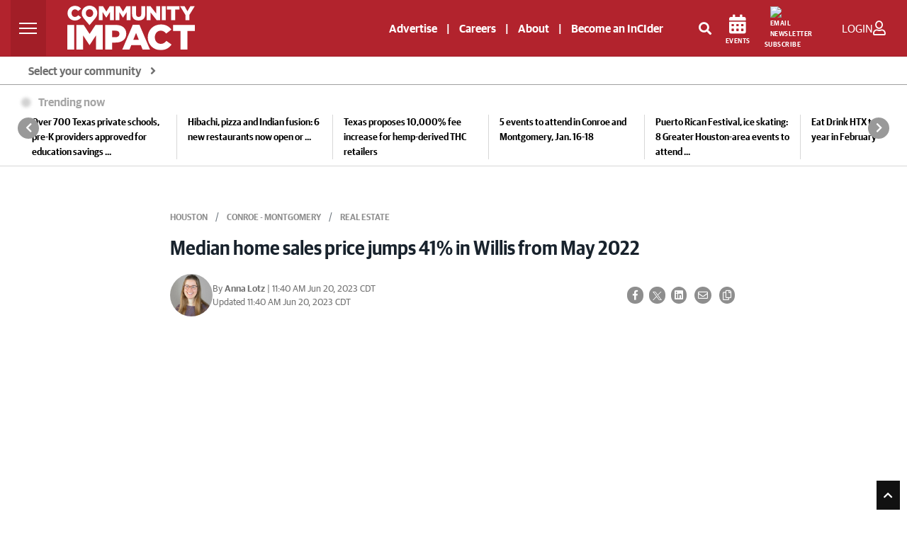

--- FILE ---
content_type: text/html; charset=utf-8
request_url: https://www.google.com/recaptcha/api2/anchor?ar=1&k=6LcbXTskAAAAAMnlglFIi3nDPgy9bldYJHQ7hHex&co=aHR0cHM6Ly9jb21tdW5pdHlpbXBhY3QuY29tOjQ0Mw..&hl=en&v=PoyoqOPhxBO7pBk68S4YbpHZ&size=invisible&anchor-ms=20000&execute-ms=30000&cb=xcrqmwgrup8d
body_size: 48458
content:
<!DOCTYPE HTML><html dir="ltr" lang="en"><head><meta http-equiv="Content-Type" content="text/html; charset=UTF-8">
<meta http-equiv="X-UA-Compatible" content="IE=edge">
<title>reCAPTCHA</title>
<style type="text/css">
/* cyrillic-ext */
@font-face {
  font-family: 'Roboto';
  font-style: normal;
  font-weight: 400;
  font-stretch: 100%;
  src: url(//fonts.gstatic.com/s/roboto/v48/KFO7CnqEu92Fr1ME7kSn66aGLdTylUAMa3GUBHMdazTgWw.woff2) format('woff2');
  unicode-range: U+0460-052F, U+1C80-1C8A, U+20B4, U+2DE0-2DFF, U+A640-A69F, U+FE2E-FE2F;
}
/* cyrillic */
@font-face {
  font-family: 'Roboto';
  font-style: normal;
  font-weight: 400;
  font-stretch: 100%;
  src: url(//fonts.gstatic.com/s/roboto/v48/KFO7CnqEu92Fr1ME7kSn66aGLdTylUAMa3iUBHMdazTgWw.woff2) format('woff2');
  unicode-range: U+0301, U+0400-045F, U+0490-0491, U+04B0-04B1, U+2116;
}
/* greek-ext */
@font-face {
  font-family: 'Roboto';
  font-style: normal;
  font-weight: 400;
  font-stretch: 100%;
  src: url(//fonts.gstatic.com/s/roboto/v48/KFO7CnqEu92Fr1ME7kSn66aGLdTylUAMa3CUBHMdazTgWw.woff2) format('woff2');
  unicode-range: U+1F00-1FFF;
}
/* greek */
@font-face {
  font-family: 'Roboto';
  font-style: normal;
  font-weight: 400;
  font-stretch: 100%;
  src: url(//fonts.gstatic.com/s/roboto/v48/KFO7CnqEu92Fr1ME7kSn66aGLdTylUAMa3-UBHMdazTgWw.woff2) format('woff2');
  unicode-range: U+0370-0377, U+037A-037F, U+0384-038A, U+038C, U+038E-03A1, U+03A3-03FF;
}
/* math */
@font-face {
  font-family: 'Roboto';
  font-style: normal;
  font-weight: 400;
  font-stretch: 100%;
  src: url(//fonts.gstatic.com/s/roboto/v48/KFO7CnqEu92Fr1ME7kSn66aGLdTylUAMawCUBHMdazTgWw.woff2) format('woff2');
  unicode-range: U+0302-0303, U+0305, U+0307-0308, U+0310, U+0312, U+0315, U+031A, U+0326-0327, U+032C, U+032F-0330, U+0332-0333, U+0338, U+033A, U+0346, U+034D, U+0391-03A1, U+03A3-03A9, U+03B1-03C9, U+03D1, U+03D5-03D6, U+03F0-03F1, U+03F4-03F5, U+2016-2017, U+2034-2038, U+203C, U+2040, U+2043, U+2047, U+2050, U+2057, U+205F, U+2070-2071, U+2074-208E, U+2090-209C, U+20D0-20DC, U+20E1, U+20E5-20EF, U+2100-2112, U+2114-2115, U+2117-2121, U+2123-214F, U+2190, U+2192, U+2194-21AE, U+21B0-21E5, U+21F1-21F2, U+21F4-2211, U+2213-2214, U+2216-22FF, U+2308-230B, U+2310, U+2319, U+231C-2321, U+2336-237A, U+237C, U+2395, U+239B-23B7, U+23D0, U+23DC-23E1, U+2474-2475, U+25AF, U+25B3, U+25B7, U+25BD, U+25C1, U+25CA, U+25CC, U+25FB, U+266D-266F, U+27C0-27FF, U+2900-2AFF, U+2B0E-2B11, U+2B30-2B4C, U+2BFE, U+3030, U+FF5B, U+FF5D, U+1D400-1D7FF, U+1EE00-1EEFF;
}
/* symbols */
@font-face {
  font-family: 'Roboto';
  font-style: normal;
  font-weight: 400;
  font-stretch: 100%;
  src: url(//fonts.gstatic.com/s/roboto/v48/KFO7CnqEu92Fr1ME7kSn66aGLdTylUAMaxKUBHMdazTgWw.woff2) format('woff2');
  unicode-range: U+0001-000C, U+000E-001F, U+007F-009F, U+20DD-20E0, U+20E2-20E4, U+2150-218F, U+2190, U+2192, U+2194-2199, U+21AF, U+21E6-21F0, U+21F3, U+2218-2219, U+2299, U+22C4-22C6, U+2300-243F, U+2440-244A, U+2460-24FF, U+25A0-27BF, U+2800-28FF, U+2921-2922, U+2981, U+29BF, U+29EB, U+2B00-2BFF, U+4DC0-4DFF, U+FFF9-FFFB, U+10140-1018E, U+10190-1019C, U+101A0, U+101D0-101FD, U+102E0-102FB, U+10E60-10E7E, U+1D2C0-1D2D3, U+1D2E0-1D37F, U+1F000-1F0FF, U+1F100-1F1AD, U+1F1E6-1F1FF, U+1F30D-1F30F, U+1F315, U+1F31C, U+1F31E, U+1F320-1F32C, U+1F336, U+1F378, U+1F37D, U+1F382, U+1F393-1F39F, U+1F3A7-1F3A8, U+1F3AC-1F3AF, U+1F3C2, U+1F3C4-1F3C6, U+1F3CA-1F3CE, U+1F3D4-1F3E0, U+1F3ED, U+1F3F1-1F3F3, U+1F3F5-1F3F7, U+1F408, U+1F415, U+1F41F, U+1F426, U+1F43F, U+1F441-1F442, U+1F444, U+1F446-1F449, U+1F44C-1F44E, U+1F453, U+1F46A, U+1F47D, U+1F4A3, U+1F4B0, U+1F4B3, U+1F4B9, U+1F4BB, U+1F4BF, U+1F4C8-1F4CB, U+1F4D6, U+1F4DA, U+1F4DF, U+1F4E3-1F4E6, U+1F4EA-1F4ED, U+1F4F7, U+1F4F9-1F4FB, U+1F4FD-1F4FE, U+1F503, U+1F507-1F50B, U+1F50D, U+1F512-1F513, U+1F53E-1F54A, U+1F54F-1F5FA, U+1F610, U+1F650-1F67F, U+1F687, U+1F68D, U+1F691, U+1F694, U+1F698, U+1F6AD, U+1F6B2, U+1F6B9-1F6BA, U+1F6BC, U+1F6C6-1F6CF, U+1F6D3-1F6D7, U+1F6E0-1F6EA, U+1F6F0-1F6F3, U+1F6F7-1F6FC, U+1F700-1F7FF, U+1F800-1F80B, U+1F810-1F847, U+1F850-1F859, U+1F860-1F887, U+1F890-1F8AD, U+1F8B0-1F8BB, U+1F8C0-1F8C1, U+1F900-1F90B, U+1F93B, U+1F946, U+1F984, U+1F996, U+1F9E9, U+1FA00-1FA6F, U+1FA70-1FA7C, U+1FA80-1FA89, U+1FA8F-1FAC6, U+1FACE-1FADC, U+1FADF-1FAE9, U+1FAF0-1FAF8, U+1FB00-1FBFF;
}
/* vietnamese */
@font-face {
  font-family: 'Roboto';
  font-style: normal;
  font-weight: 400;
  font-stretch: 100%;
  src: url(//fonts.gstatic.com/s/roboto/v48/KFO7CnqEu92Fr1ME7kSn66aGLdTylUAMa3OUBHMdazTgWw.woff2) format('woff2');
  unicode-range: U+0102-0103, U+0110-0111, U+0128-0129, U+0168-0169, U+01A0-01A1, U+01AF-01B0, U+0300-0301, U+0303-0304, U+0308-0309, U+0323, U+0329, U+1EA0-1EF9, U+20AB;
}
/* latin-ext */
@font-face {
  font-family: 'Roboto';
  font-style: normal;
  font-weight: 400;
  font-stretch: 100%;
  src: url(//fonts.gstatic.com/s/roboto/v48/KFO7CnqEu92Fr1ME7kSn66aGLdTylUAMa3KUBHMdazTgWw.woff2) format('woff2');
  unicode-range: U+0100-02BA, U+02BD-02C5, U+02C7-02CC, U+02CE-02D7, U+02DD-02FF, U+0304, U+0308, U+0329, U+1D00-1DBF, U+1E00-1E9F, U+1EF2-1EFF, U+2020, U+20A0-20AB, U+20AD-20C0, U+2113, U+2C60-2C7F, U+A720-A7FF;
}
/* latin */
@font-face {
  font-family: 'Roboto';
  font-style: normal;
  font-weight: 400;
  font-stretch: 100%;
  src: url(//fonts.gstatic.com/s/roboto/v48/KFO7CnqEu92Fr1ME7kSn66aGLdTylUAMa3yUBHMdazQ.woff2) format('woff2');
  unicode-range: U+0000-00FF, U+0131, U+0152-0153, U+02BB-02BC, U+02C6, U+02DA, U+02DC, U+0304, U+0308, U+0329, U+2000-206F, U+20AC, U+2122, U+2191, U+2193, U+2212, U+2215, U+FEFF, U+FFFD;
}
/* cyrillic-ext */
@font-face {
  font-family: 'Roboto';
  font-style: normal;
  font-weight: 500;
  font-stretch: 100%;
  src: url(//fonts.gstatic.com/s/roboto/v48/KFO7CnqEu92Fr1ME7kSn66aGLdTylUAMa3GUBHMdazTgWw.woff2) format('woff2');
  unicode-range: U+0460-052F, U+1C80-1C8A, U+20B4, U+2DE0-2DFF, U+A640-A69F, U+FE2E-FE2F;
}
/* cyrillic */
@font-face {
  font-family: 'Roboto';
  font-style: normal;
  font-weight: 500;
  font-stretch: 100%;
  src: url(//fonts.gstatic.com/s/roboto/v48/KFO7CnqEu92Fr1ME7kSn66aGLdTylUAMa3iUBHMdazTgWw.woff2) format('woff2');
  unicode-range: U+0301, U+0400-045F, U+0490-0491, U+04B0-04B1, U+2116;
}
/* greek-ext */
@font-face {
  font-family: 'Roboto';
  font-style: normal;
  font-weight: 500;
  font-stretch: 100%;
  src: url(//fonts.gstatic.com/s/roboto/v48/KFO7CnqEu92Fr1ME7kSn66aGLdTylUAMa3CUBHMdazTgWw.woff2) format('woff2');
  unicode-range: U+1F00-1FFF;
}
/* greek */
@font-face {
  font-family: 'Roboto';
  font-style: normal;
  font-weight: 500;
  font-stretch: 100%;
  src: url(//fonts.gstatic.com/s/roboto/v48/KFO7CnqEu92Fr1ME7kSn66aGLdTylUAMa3-UBHMdazTgWw.woff2) format('woff2');
  unicode-range: U+0370-0377, U+037A-037F, U+0384-038A, U+038C, U+038E-03A1, U+03A3-03FF;
}
/* math */
@font-face {
  font-family: 'Roboto';
  font-style: normal;
  font-weight: 500;
  font-stretch: 100%;
  src: url(//fonts.gstatic.com/s/roboto/v48/KFO7CnqEu92Fr1ME7kSn66aGLdTylUAMawCUBHMdazTgWw.woff2) format('woff2');
  unicode-range: U+0302-0303, U+0305, U+0307-0308, U+0310, U+0312, U+0315, U+031A, U+0326-0327, U+032C, U+032F-0330, U+0332-0333, U+0338, U+033A, U+0346, U+034D, U+0391-03A1, U+03A3-03A9, U+03B1-03C9, U+03D1, U+03D5-03D6, U+03F0-03F1, U+03F4-03F5, U+2016-2017, U+2034-2038, U+203C, U+2040, U+2043, U+2047, U+2050, U+2057, U+205F, U+2070-2071, U+2074-208E, U+2090-209C, U+20D0-20DC, U+20E1, U+20E5-20EF, U+2100-2112, U+2114-2115, U+2117-2121, U+2123-214F, U+2190, U+2192, U+2194-21AE, U+21B0-21E5, U+21F1-21F2, U+21F4-2211, U+2213-2214, U+2216-22FF, U+2308-230B, U+2310, U+2319, U+231C-2321, U+2336-237A, U+237C, U+2395, U+239B-23B7, U+23D0, U+23DC-23E1, U+2474-2475, U+25AF, U+25B3, U+25B7, U+25BD, U+25C1, U+25CA, U+25CC, U+25FB, U+266D-266F, U+27C0-27FF, U+2900-2AFF, U+2B0E-2B11, U+2B30-2B4C, U+2BFE, U+3030, U+FF5B, U+FF5D, U+1D400-1D7FF, U+1EE00-1EEFF;
}
/* symbols */
@font-face {
  font-family: 'Roboto';
  font-style: normal;
  font-weight: 500;
  font-stretch: 100%;
  src: url(//fonts.gstatic.com/s/roboto/v48/KFO7CnqEu92Fr1ME7kSn66aGLdTylUAMaxKUBHMdazTgWw.woff2) format('woff2');
  unicode-range: U+0001-000C, U+000E-001F, U+007F-009F, U+20DD-20E0, U+20E2-20E4, U+2150-218F, U+2190, U+2192, U+2194-2199, U+21AF, U+21E6-21F0, U+21F3, U+2218-2219, U+2299, U+22C4-22C6, U+2300-243F, U+2440-244A, U+2460-24FF, U+25A0-27BF, U+2800-28FF, U+2921-2922, U+2981, U+29BF, U+29EB, U+2B00-2BFF, U+4DC0-4DFF, U+FFF9-FFFB, U+10140-1018E, U+10190-1019C, U+101A0, U+101D0-101FD, U+102E0-102FB, U+10E60-10E7E, U+1D2C0-1D2D3, U+1D2E0-1D37F, U+1F000-1F0FF, U+1F100-1F1AD, U+1F1E6-1F1FF, U+1F30D-1F30F, U+1F315, U+1F31C, U+1F31E, U+1F320-1F32C, U+1F336, U+1F378, U+1F37D, U+1F382, U+1F393-1F39F, U+1F3A7-1F3A8, U+1F3AC-1F3AF, U+1F3C2, U+1F3C4-1F3C6, U+1F3CA-1F3CE, U+1F3D4-1F3E0, U+1F3ED, U+1F3F1-1F3F3, U+1F3F5-1F3F7, U+1F408, U+1F415, U+1F41F, U+1F426, U+1F43F, U+1F441-1F442, U+1F444, U+1F446-1F449, U+1F44C-1F44E, U+1F453, U+1F46A, U+1F47D, U+1F4A3, U+1F4B0, U+1F4B3, U+1F4B9, U+1F4BB, U+1F4BF, U+1F4C8-1F4CB, U+1F4D6, U+1F4DA, U+1F4DF, U+1F4E3-1F4E6, U+1F4EA-1F4ED, U+1F4F7, U+1F4F9-1F4FB, U+1F4FD-1F4FE, U+1F503, U+1F507-1F50B, U+1F50D, U+1F512-1F513, U+1F53E-1F54A, U+1F54F-1F5FA, U+1F610, U+1F650-1F67F, U+1F687, U+1F68D, U+1F691, U+1F694, U+1F698, U+1F6AD, U+1F6B2, U+1F6B9-1F6BA, U+1F6BC, U+1F6C6-1F6CF, U+1F6D3-1F6D7, U+1F6E0-1F6EA, U+1F6F0-1F6F3, U+1F6F7-1F6FC, U+1F700-1F7FF, U+1F800-1F80B, U+1F810-1F847, U+1F850-1F859, U+1F860-1F887, U+1F890-1F8AD, U+1F8B0-1F8BB, U+1F8C0-1F8C1, U+1F900-1F90B, U+1F93B, U+1F946, U+1F984, U+1F996, U+1F9E9, U+1FA00-1FA6F, U+1FA70-1FA7C, U+1FA80-1FA89, U+1FA8F-1FAC6, U+1FACE-1FADC, U+1FADF-1FAE9, U+1FAF0-1FAF8, U+1FB00-1FBFF;
}
/* vietnamese */
@font-face {
  font-family: 'Roboto';
  font-style: normal;
  font-weight: 500;
  font-stretch: 100%;
  src: url(//fonts.gstatic.com/s/roboto/v48/KFO7CnqEu92Fr1ME7kSn66aGLdTylUAMa3OUBHMdazTgWw.woff2) format('woff2');
  unicode-range: U+0102-0103, U+0110-0111, U+0128-0129, U+0168-0169, U+01A0-01A1, U+01AF-01B0, U+0300-0301, U+0303-0304, U+0308-0309, U+0323, U+0329, U+1EA0-1EF9, U+20AB;
}
/* latin-ext */
@font-face {
  font-family: 'Roboto';
  font-style: normal;
  font-weight: 500;
  font-stretch: 100%;
  src: url(//fonts.gstatic.com/s/roboto/v48/KFO7CnqEu92Fr1ME7kSn66aGLdTylUAMa3KUBHMdazTgWw.woff2) format('woff2');
  unicode-range: U+0100-02BA, U+02BD-02C5, U+02C7-02CC, U+02CE-02D7, U+02DD-02FF, U+0304, U+0308, U+0329, U+1D00-1DBF, U+1E00-1E9F, U+1EF2-1EFF, U+2020, U+20A0-20AB, U+20AD-20C0, U+2113, U+2C60-2C7F, U+A720-A7FF;
}
/* latin */
@font-face {
  font-family: 'Roboto';
  font-style: normal;
  font-weight: 500;
  font-stretch: 100%;
  src: url(//fonts.gstatic.com/s/roboto/v48/KFO7CnqEu92Fr1ME7kSn66aGLdTylUAMa3yUBHMdazQ.woff2) format('woff2');
  unicode-range: U+0000-00FF, U+0131, U+0152-0153, U+02BB-02BC, U+02C6, U+02DA, U+02DC, U+0304, U+0308, U+0329, U+2000-206F, U+20AC, U+2122, U+2191, U+2193, U+2212, U+2215, U+FEFF, U+FFFD;
}
/* cyrillic-ext */
@font-face {
  font-family: 'Roboto';
  font-style: normal;
  font-weight: 900;
  font-stretch: 100%;
  src: url(//fonts.gstatic.com/s/roboto/v48/KFO7CnqEu92Fr1ME7kSn66aGLdTylUAMa3GUBHMdazTgWw.woff2) format('woff2');
  unicode-range: U+0460-052F, U+1C80-1C8A, U+20B4, U+2DE0-2DFF, U+A640-A69F, U+FE2E-FE2F;
}
/* cyrillic */
@font-face {
  font-family: 'Roboto';
  font-style: normal;
  font-weight: 900;
  font-stretch: 100%;
  src: url(//fonts.gstatic.com/s/roboto/v48/KFO7CnqEu92Fr1ME7kSn66aGLdTylUAMa3iUBHMdazTgWw.woff2) format('woff2');
  unicode-range: U+0301, U+0400-045F, U+0490-0491, U+04B0-04B1, U+2116;
}
/* greek-ext */
@font-face {
  font-family: 'Roboto';
  font-style: normal;
  font-weight: 900;
  font-stretch: 100%;
  src: url(//fonts.gstatic.com/s/roboto/v48/KFO7CnqEu92Fr1ME7kSn66aGLdTylUAMa3CUBHMdazTgWw.woff2) format('woff2');
  unicode-range: U+1F00-1FFF;
}
/* greek */
@font-face {
  font-family: 'Roboto';
  font-style: normal;
  font-weight: 900;
  font-stretch: 100%;
  src: url(//fonts.gstatic.com/s/roboto/v48/KFO7CnqEu92Fr1ME7kSn66aGLdTylUAMa3-UBHMdazTgWw.woff2) format('woff2');
  unicode-range: U+0370-0377, U+037A-037F, U+0384-038A, U+038C, U+038E-03A1, U+03A3-03FF;
}
/* math */
@font-face {
  font-family: 'Roboto';
  font-style: normal;
  font-weight: 900;
  font-stretch: 100%;
  src: url(//fonts.gstatic.com/s/roboto/v48/KFO7CnqEu92Fr1ME7kSn66aGLdTylUAMawCUBHMdazTgWw.woff2) format('woff2');
  unicode-range: U+0302-0303, U+0305, U+0307-0308, U+0310, U+0312, U+0315, U+031A, U+0326-0327, U+032C, U+032F-0330, U+0332-0333, U+0338, U+033A, U+0346, U+034D, U+0391-03A1, U+03A3-03A9, U+03B1-03C9, U+03D1, U+03D5-03D6, U+03F0-03F1, U+03F4-03F5, U+2016-2017, U+2034-2038, U+203C, U+2040, U+2043, U+2047, U+2050, U+2057, U+205F, U+2070-2071, U+2074-208E, U+2090-209C, U+20D0-20DC, U+20E1, U+20E5-20EF, U+2100-2112, U+2114-2115, U+2117-2121, U+2123-214F, U+2190, U+2192, U+2194-21AE, U+21B0-21E5, U+21F1-21F2, U+21F4-2211, U+2213-2214, U+2216-22FF, U+2308-230B, U+2310, U+2319, U+231C-2321, U+2336-237A, U+237C, U+2395, U+239B-23B7, U+23D0, U+23DC-23E1, U+2474-2475, U+25AF, U+25B3, U+25B7, U+25BD, U+25C1, U+25CA, U+25CC, U+25FB, U+266D-266F, U+27C0-27FF, U+2900-2AFF, U+2B0E-2B11, U+2B30-2B4C, U+2BFE, U+3030, U+FF5B, U+FF5D, U+1D400-1D7FF, U+1EE00-1EEFF;
}
/* symbols */
@font-face {
  font-family: 'Roboto';
  font-style: normal;
  font-weight: 900;
  font-stretch: 100%;
  src: url(//fonts.gstatic.com/s/roboto/v48/KFO7CnqEu92Fr1ME7kSn66aGLdTylUAMaxKUBHMdazTgWw.woff2) format('woff2');
  unicode-range: U+0001-000C, U+000E-001F, U+007F-009F, U+20DD-20E0, U+20E2-20E4, U+2150-218F, U+2190, U+2192, U+2194-2199, U+21AF, U+21E6-21F0, U+21F3, U+2218-2219, U+2299, U+22C4-22C6, U+2300-243F, U+2440-244A, U+2460-24FF, U+25A0-27BF, U+2800-28FF, U+2921-2922, U+2981, U+29BF, U+29EB, U+2B00-2BFF, U+4DC0-4DFF, U+FFF9-FFFB, U+10140-1018E, U+10190-1019C, U+101A0, U+101D0-101FD, U+102E0-102FB, U+10E60-10E7E, U+1D2C0-1D2D3, U+1D2E0-1D37F, U+1F000-1F0FF, U+1F100-1F1AD, U+1F1E6-1F1FF, U+1F30D-1F30F, U+1F315, U+1F31C, U+1F31E, U+1F320-1F32C, U+1F336, U+1F378, U+1F37D, U+1F382, U+1F393-1F39F, U+1F3A7-1F3A8, U+1F3AC-1F3AF, U+1F3C2, U+1F3C4-1F3C6, U+1F3CA-1F3CE, U+1F3D4-1F3E0, U+1F3ED, U+1F3F1-1F3F3, U+1F3F5-1F3F7, U+1F408, U+1F415, U+1F41F, U+1F426, U+1F43F, U+1F441-1F442, U+1F444, U+1F446-1F449, U+1F44C-1F44E, U+1F453, U+1F46A, U+1F47D, U+1F4A3, U+1F4B0, U+1F4B3, U+1F4B9, U+1F4BB, U+1F4BF, U+1F4C8-1F4CB, U+1F4D6, U+1F4DA, U+1F4DF, U+1F4E3-1F4E6, U+1F4EA-1F4ED, U+1F4F7, U+1F4F9-1F4FB, U+1F4FD-1F4FE, U+1F503, U+1F507-1F50B, U+1F50D, U+1F512-1F513, U+1F53E-1F54A, U+1F54F-1F5FA, U+1F610, U+1F650-1F67F, U+1F687, U+1F68D, U+1F691, U+1F694, U+1F698, U+1F6AD, U+1F6B2, U+1F6B9-1F6BA, U+1F6BC, U+1F6C6-1F6CF, U+1F6D3-1F6D7, U+1F6E0-1F6EA, U+1F6F0-1F6F3, U+1F6F7-1F6FC, U+1F700-1F7FF, U+1F800-1F80B, U+1F810-1F847, U+1F850-1F859, U+1F860-1F887, U+1F890-1F8AD, U+1F8B0-1F8BB, U+1F8C0-1F8C1, U+1F900-1F90B, U+1F93B, U+1F946, U+1F984, U+1F996, U+1F9E9, U+1FA00-1FA6F, U+1FA70-1FA7C, U+1FA80-1FA89, U+1FA8F-1FAC6, U+1FACE-1FADC, U+1FADF-1FAE9, U+1FAF0-1FAF8, U+1FB00-1FBFF;
}
/* vietnamese */
@font-face {
  font-family: 'Roboto';
  font-style: normal;
  font-weight: 900;
  font-stretch: 100%;
  src: url(//fonts.gstatic.com/s/roboto/v48/KFO7CnqEu92Fr1ME7kSn66aGLdTylUAMa3OUBHMdazTgWw.woff2) format('woff2');
  unicode-range: U+0102-0103, U+0110-0111, U+0128-0129, U+0168-0169, U+01A0-01A1, U+01AF-01B0, U+0300-0301, U+0303-0304, U+0308-0309, U+0323, U+0329, U+1EA0-1EF9, U+20AB;
}
/* latin-ext */
@font-face {
  font-family: 'Roboto';
  font-style: normal;
  font-weight: 900;
  font-stretch: 100%;
  src: url(//fonts.gstatic.com/s/roboto/v48/KFO7CnqEu92Fr1ME7kSn66aGLdTylUAMa3KUBHMdazTgWw.woff2) format('woff2');
  unicode-range: U+0100-02BA, U+02BD-02C5, U+02C7-02CC, U+02CE-02D7, U+02DD-02FF, U+0304, U+0308, U+0329, U+1D00-1DBF, U+1E00-1E9F, U+1EF2-1EFF, U+2020, U+20A0-20AB, U+20AD-20C0, U+2113, U+2C60-2C7F, U+A720-A7FF;
}
/* latin */
@font-face {
  font-family: 'Roboto';
  font-style: normal;
  font-weight: 900;
  font-stretch: 100%;
  src: url(//fonts.gstatic.com/s/roboto/v48/KFO7CnqEu92Fr1ME7kSn66aGLdTylUAMa3yUBHMdazQ.woff2) format('woff2');
  unicode-range: U+0000-00FF, U+0131, U+0152-0153, U+02BB-02BC, U+02C6, U+02DA, U+02DC, U+0304, U+0308, U+0329, U+2000-206F, U+20AC, U+2122, U+2191, U+2193, U+2212, U+2215, U+FEFF, U+FFFD;
}

</style>
<link rel="stylesheet" type="text/css" href="https://www.gstatic.com/recaptcha/releases/PoyoqOPhxBO7pBk68S4YbpHZ/styles__ltr.css">
<script nonce="YHe8s8Z3i6O3383Wl71ESQ" type="text/javascript">window['__recaptcha_api'] = 'https://www.google.com/recaptcha/api2/';</script>
<script type="text/javascript" src="https://www.gstatic.com/recaptcha/releases/PoyoqOPhxBO7pBk68S4YbpHZ/recaptcha__en.js" nonce="YHe8s8Z3i6O3383Wl71ESQ">
      
    </script></head>
<body><div id="rc-anchor-alert" class="rc-anchor-alert"></div>
<input type="hidden" id="recaptcha-token" value="[base64]">
<script type="text/javascript" nonce="YHe8s8Z3i6O3383Wl71ESQ">
      recaptcha.anchor.Main.init("[\x22ainput\x22,[\x22bgdata\x22,\x22\x22,\[base64]/[base64]/UltIKytdPWE6KGE8MjA0OD9SW0grK109YT4+NnwxOTI6KChhJjY0NTEyKT09NTUyOTYmJnErMTxoLmxlbmd0aCYmKGguY2hhckNvZGVBdChxKzEpJjY0NTEyKT09NTYzMjA/[base64]/MjU1OlI/[base64]/[base64]/[base64]/[base64]/[base64]/[base64]/[base64]/[base64]/[base64]/[base64]\x22,\[base64]\\u003d\\u003d\x22,\x22Dn1Gw63Cr1NyVsO2ZsOxfcO3EcKsYWXCkhTDjMOMHcKUKgDClWzDlcK/[base64]/[base64]/CrcOxw7XDncOlV8KNw5Qtw5xKBsKdw5E/wpzDhg87X1o1w75DwqpKNhl5Y8OSwobCg8Krw47CmSDDjAIkJMOhQ8OCQMO/w6PCmMOTXj3Do2NzASvDs8OJC8OuL0IFaMO/IVbDi8OQIsK+wqbCosOUD8KYw6LDlHTDkibCiFXCuMOdw6zDhsKgM2QCHXtAMwzClMO8w5HCsMKEwqzDj8OLTsK8ByliPnMqwpwrQ8ObIj7Dh8KBwokLw7vChFAlwrXCt8K/wrXCmjvDn8Oaw5fDscO9woVewpdsEcKBwo7DmMKIEsK4HcOcwo7CkcOFElLCoBjDmGvCnsOgw49GLh9oEMOvwo8bCMONwp/DsMO8bArDq8Oba8OHwo/Ct8KYZsK4ayUBdjbCpcOCbcKHOGd5w53CuxcvJMKqGC5wwrnDrMO+bk/Cp8Kdw5pXCcKRPcOLw5Zmw75NSMOuw6JEES5ISzMsUGPCpsKGN8KoDXDDj8KqCcKvZVksw4PDtsOdFsOqTDvDg8O1w4AQJMKRw4NXw54IQDxCG8OEVGvClQfCtsOwK8OKBSrCksOZwqpNwq4UwozDmsKdwrLDg1osw7UAwpFzbMKnDsOtQjcGeMKIw4/CoQ1ZWlfDi8OPdxBTKMKAZQMEwp9QSVXDjsK/GcKNbRHDik7Cn3sxHcKPwpUsRgsTK2zDncOEWUjCp8Ogwo5pdsKKwqTDicO/dcOUf8KTwoLCkMKKwpPDmA9qwqXDicOPS8KLb8KeScO+CUnCr0fDlMOUGcOjFBMCwoBAw6zCuFTDu0UfKsKdOkfCg3IvwqoCPRjDoT/Cq03CkU3DncOqw4/DqMO3wqXCpTrCg1vDsMOvw7ZyMMKUw7M1w6XCm3FUwo52VCnCunjDu8KVwqsFEGPCiAnDosKFU2jCp1NPKQF/wqxCKMOFw6jCuMOcP8KfByUHZx5mw4VXw6DCpsO2FlNrU8Orw5MTw6tFW2UXJ3zDscKTFzwzaBrDosOXw4DDv3vCnsO/XRpOWgTDq8OhdhDCt8KmwpPDil3DiHM2OsKlwpVFw5TDqn8/wo7CnwtnEcOuwopnw7t+wrBYG8KhMMKlOsOJOMKywoYcw6EmwpApBMKlOcOnFcOEw73ClcKswpXDuR5LwrzDt0YrXMK0V8KDbsKTcsOyFxpJW8ODw67Cn8Omwp/CscKaezBqQ8KJQVNxwr/[base64]/DrcKHwqHDvinDqkHChk7CsMKGw6soGijDhjjCqT7CrsKhOMO4w4dowq0VcMKlUFR3w654XnZFwoXCvMOWP8KcBF3DrUPCucOtwoXCtxBswrLDn1TDq3AHFC7DiUEfUDLDnsOTJ8OAw6oaw70dw5c8QRh3NUbCnsK9w7zCvE99w7TCgC7DsS/Dk8Kaw5sIFWcGTsKxw67Du8K3bsOBw7xpwrknw6pROMKuwp1cw7Uxwq18KcKVPzRxc8KOw4oZwrLDhcOkwpQWw4/DhAjDpDTCqsOtKVtZLcOMQ8KRbWo8w7RTwo15w60dwpsGwpvCmBzDrcOULsK9w7BOw6fCrcKbS8Kjw5jDnDZEQCDDlxHCs8OEG8KuKcKFIxVVwpcXw53DvVAewo/DpnptZsOedE7CmcOXLcKUS2BJCsOowocJw5cRw5bDtzzDoy9Iw5oHYnnCpsOMw5fDsMKgwqwuaSguwqNtwo7DiMObw5Mpwo8OwonDhmhow7Rgw7FDw5kyw6BZw7vCoMKaGm7Du11YwrVtVS8/[base64]/[base64]/w4UVUcKDVzZ8w7YdwpjCr0JnVsKjC3DCicOeP3zDh8KTIgVRw6JCw4gWIMKxw77CvMKxf8O4cixYw6nDk8OCw6gwOMKXwpZ/w5/DrChzd8O1TgTDg8OBcyrDjEnCjHbCscOqwqHDo8KeUw7CisO+eCw5wp5/FRRwwqIlEEbDnBjCtwVyEMKNZcOWw7fDh1jCqsOZw4PDhQXDtHXDuHDCg8Kbw65pw6wWC387AcK/wprCqHXCocOWwqbDszZPOhFTVArDt0NNw73Dsyp8woRlGFTCisKYw5fDm8O8ZSDCuynDmMK1TcOQHzl3wrzDgsO0w5/CkFdgXsO/JMO5w4bCqWDChmbDoGPComHCjCknU8KjO3olIBAtw49JeMOrw6w7acOlaxkSZW3DjSzCisKUFyvCig0BBcK9Em/Di8KSO0vCscOXTMOyEwg9w6LCusO8fG/CqcO1dnDDnEQjwrhywqp1wqkfwoAvw48iZHbDn2zDpsOXWCwdOBLCmMKWwrBmCwzDrsOWRBjDqj/Di8KhcMKOL8K0W8OBw497w7jDmD3Ch0/DrT5lwqnCoMKyXF90w7dNTMO1ZsO0w7p/J8OkGGtrSDBFwo0/[base64]/[base64]/CkSDChk7DoHgxCjRWwrTDvQonLWTDt3HDtcOCbh9Xw4RWGQIbWMKlVcK/JVHCpCLDqsOMw698wo0eLwNEw648wr/CmhPCiTw+FcOwencVwpdfPcKxMcO6w4nChh5kwohlwp3CrmPClFPDiMOjDlfDij7CmXdLw4cQWjfDisKbw41xM8Otw7LCiVPCnEDDnxlPU8O/SsOPS8OvPiYcJXp/wr0ywpTDnAwsK8ORwr/DscKmwokRVMKQJMKJw7dMwos8C8K3wofDgwrDrxLCgMOyUSHCgcK9E8KdwqzCiEsGAibDrCLCjcKQw4cjK8KIOMKewqoyw4lzTQnCssOQPsOcND96w6vCvlNEw6dfd2fCg095w4Jlw6V/[base64]/WmTCmsKawobCrcOMw7NiwoLCqAMsdGdzw7HDv8KaCQA2PMK6w7RjVHTCq8OwMkPDt0kWwowZwrFKw6RcGDE4wr3DgMKSTGDDhDMwwrzDoRRyVcKzw7fCucKtwoZPw4p6XsOvF3DCoRTDnFclMsK8wqsfw6jDuygmw4ZJTcKnw5LCscKOTArDrm5Uwr3DqEAqwp55d3/DginCm8KAw7fDhnzCnBLDmA0+VsO4wpHCiMK3w7nCgD0Mw6bDucKWWCLCiMO0w4rCksOFSjoxwo7DhTZfYmQhw6XCnMO1w5fCkx1RaHfClhDDrcKkWMKYAH98w4jDqsK4BsKjw49mw7Jlw7jCj0zCk2IcOjDDqMKAfsOuw5U+w43CtU/DnUNKw5PCrGHCicOLJ0FuOQxHNU3DjGZcwr/DrHTCs8OKw7bDsBvDtMOrYsKuwq7CvcOJfsO0MCbDqQQ8YMOJYG/DsMOkb8KoFMKqw6/Cp8KTwrQgwqXCv1fCtmJ5YUsaLnfDh1/CvsOMWcKQwrzCkcK2wqvDl8ONwpMuD0UjPB8OY18AM8OCwoTDmj/[base64]/DnDYkIBpxw6fDj8Kdw7MHwrsQM8K4wpd8wo7Cu8OEw57DtDnDmsOOwrjCjGAMZQfCksOcw7dmS8O0w70dw6bCky9Sw4l0Twc+HcKYwoZ3w5HDpMKYwos/KMKHHsOUbcO1HXJEwpMww4HCkcKcw4jCr0LChBhmZTwbw4TCiUFJw5lOEcKnwo1+QMO0JgJWRH4tSMK6w77Dk302J8KNw5BcRcONIcKvwo7DnCUrw5HCqsK+wpJvw5MdasOJwo7CvRHCgsKVw4zDn8OeQcOBaSfDmzvCrTzDk8OawpTCrcO8w7RDwqsqw5HDmE/CpsKtwoXCr1HDv8KIFR0kw50PwplbbcKuwqgaUcKVw67DjxfDnGDDlg8nw5JiwrXDownDjsKMcMOPworCjsKGw7AeGzbDjyh+woNywrdwwrhww7hTH8KzETnCkMOcw4vCmMKmTiJnw71XShdZw5DCpF/CrXZxasKIBBnDhlXDi8KIwr7CrAlJw6zCl8KTw70IcMKkwq3DriHDmEzDqE4+wo7DkUPCgEJVH8K4IMKXw4vCpgHDphLCnsKZwosnw5hXKsOGwoE6w5t/[base64]/CpMK3DH/[base64]/[base64]/Dg8KbKsKwwosqU8O0EcKDX8K+wr8tUQ85XTHCrMKvw70SwqvCv8OMw580wqd9wplDJsKJwpAnQ8KgwpMZD3XCrjxkd2vCs1PChV8Aw4DClg/DkcKTw5jChTc+TcKuEk85dMK8ccK/worDkMOzw4cqwqTCnsOxV1HDvn5Hw4bDp2t+WcKawplZw6DClX/[base64]/w43DvsKGwoxARcKEKHdrO3Q3MFrCi3vCj3fCtV/[base64]/DrcOJaS7Do8OkwpvCnx7DqAV6cGoAL2zCqkPCjcOrWWtbwr/DnsK4KS8AXsOAIn0lwqJNw7daFcOLw6TCnjJvwqE8M2XDjjPDjcO4w58KJMOHRsODwpEoYQ7Dv8ORwpLDlMKNw4PCoMK/YwzCtsKFG8KIw4obdgZuBBDCqsK9w7PDjMKfw5jDsR1JLEVWSyTClcK0W8OIWcO7w6fCjsOAw7ZETMOyNsKQw6jDj8KWwqvCuRlKYcKxGgopA8K/[base64]/N2EOX8O/B8O7bcKTw4zDnsOYwqUVwqwHDWbChcOMBjFFwrfDjsKzESwnRMKWNl7Cm3QwwpkMGMO1w5Yjw6JiJ0oyFjJkw4IxAcKrw7LDpx0ZWxLCvsK8E0/CvMOzwopFFU00PE/DjWrCiMKYw4LDicKCC8O7w5kow63ClMKJAcOqcMOzCERXw7BMDsOtwrErw6vCrk/[base64]/[base64]/DoVXDlMKxZMKAw78Ww7Mqw5TCvsOfwqJDWD7CgTsfbz8ow5fDmMKlIsOMwojCiwIIwrIVPxzDkMOecMO0N8OsTsKQw7HCvk1Iw6fCusKawp5KwqjCmWDCtcKCYsO+w7dXwpPCmzHCgnJVRE/Cn8KJw5gTRUHCu0bDtsKneBvDgiURYAnDsT3Du8OEw507SjBFD8OUw4DCvGwAwrPCisO/w7wJwrx/wpIRwrcjMsOZwrXCkMO7w4AmC05DVMKKUETDlsK5AcOow6YjwpIGw6NQYk8kwqDCtMO8w7/Dtk8pw5pgw4Z8w6cpw47Ck0DCvhLDisK1U0/CqMOJZjfCmcO2KjrCrcKdM3docC9Bw63DpU4awrQpwrRKw4gQwqNMSRjDl38aPMKew5TDqsOQPcKSFkzCoXoVw7YwwozCk8O3bBpkw5LDmcKQLG3DkcKQw7PCtnXDksK9wp4JP8Kiw4tFWAPDtcKWw4bDlz/CiDXDjMOCA2fCrcKHRl7DiMKtw5MnwrHCryocwpDDrF/CuhPDisOPw6DDp0Ikw7nDi8K2wrPDkFDCv8KvwqfDoMKHbMKeF1UKFsOvcFRXHkYjw5xVw5vDrwHCs2bDncKRNzfDpVDCssOXF8K/wrjCusOxwr8Aw67Cu07ClFxsUSM8wqLDjAbClMK+w7LCnsKoK8O4w6khEj5gwqMzEnlSLih3HsKtMhvDhMOKY1UTw5ZOw7TDg8KPSsKvYj7DlTJBw7Q6DXHCqk0SWMOSwqLDlELDiUJ/UMKoUABrw5TDhW4Ow7EMYMKKwrzCucOGLMOyw5LCuW3CpExgw502wqHDjsO2w659MsKFwovDlsKJw4FrBMOwd8KkIHXCoGLCpsOZw7NBc8O4C8Ktw5MVI8Knw6nCqlJ3wr7DmQHDmRk6OSEEwog1OcKkw7/[base64]/[base64]/DvnLDpcOWZRErw6lawrrCpSrDmybCgTTDgsKLwo3CqMKZYcOgw7NfKcOKw4MTwpBCbsKyCgHCiF0qwojCvMK2w6HDk3jCgnDCsjRNPcOCVsO5Ai/ClsKew6oww7g1BTvCnD/Ct8KSwonDtcOYwq3Do8Kaw6/[base64]/Dm8OkJMKpbSDDgcKTw7/[base64]/DgcOXwqTChcK7M3bDj8KuaR1VDcKyNMO/IRvCisOWw69Bw7vCq8ORwpLDlQxsacKMAsKkw6jCrcK5O03CsAF9w4rDuMKmw7TDsMKMwpElwowtwpLDpcOhw6XDp8K+AsKSYDDCi8KYCcKXbm7ChMKmCGTDicOcHGbDg8KgYMOlQsO3wr48wqkawoFjwpjDoRfCpsKWZsKMw5DCpyvDrF5jEDXDrgILWW/[base64]/CsyvClsKYwqo5F2YYbMKUw7/CnsKVw4rDmMOiw4LCoEMvKcO8w5plwpDDtsKSM0Nwwo3Dlks+S8K1wqHCoMOgGsOXwpYfE8KDEsKFYkZNw6o5X8OQwoHCrlTCv8OoBmcFTDdGw7fCkUEKwrfDqTsLRMKEwocjFcOlw7LDoG/DucOnw6/[base64]/DjHwgwoJ/w77Do8Kcw44aL8O1wobDhE3DsXvDkMKnBH5QT8Ocw6fDrMKyN2lkw43ClcKKwq1nMMKhw6rDvVBxw4vDmA0Ww6nDligYw6lWAsKawpMEw4FNdMOwfnrCh3BBY8OfwrrDksOGw4zClsK2w45kc2zCicO3wo7DgD1oJ8KFw7FKXMKaw6tHbMKEw6zDljI/w4V/wqrDihJHasKVwqjDh8OzcMKOwr7DjMO5QMOow4zCsRd/[base64]/DrnZEJgjDpcO/wq0AYAt4w6vChGF/[base64]/[base64]/CgsKnwqPCocOoXsObwojCpMOecmPDq3zDsTHDpMO7woBAwobDrCs6wowPwrpPCsK/wpzCtxbCp8KKP8OZPz1eC8KPGhLClMOvEyFMGMKfLcOlw4JGwpHDjB9AH8O/woNtaXfDhMKhwqnDgcKAw74jw7bCoX1rXMK7wot/XxnDkcKZZsKhw7nDq8O9Q8OJc8KVwqRLVncMwpnDthgTe8OtwqjCkgwYWMKewpNuw4oiPjRUwp9sJh82wpBsw4IXShkpwrrCs8Ovwrk2woxxKC/DpsOTIE/DpMOUJ8Onw4PCgz0PesO9wrVjwotJw5N6wqkUMlzDkjXDk8KuKsOAw5o1dsKrwp7CjcOWwqgYwrMNTmAbwpnDusOjATxebjTCqsOlw4IZw4UpV1kqw7fDlsO6wo3CjFnDisO5w4wacsO2G1pbHn58w6TDhm3CmcOjWsOuwrs/w6Jnwq1sDWLCoGVkPXR0eE7CgQnDs8OQwrwLwqPCiMKKa8KYw4Z6wovDkQTDlCXCinVXaCk8IMOTNm0jwqnCsFxYD8Oyw7RaY3/DsVlhw6QRwrNQLDjDjWUtw5rDqMK5wpJoT8KKw4AILQvDgTMDMF5ZwoLCjcK4Tl8awozCq8KCwofDv8KlO8OPw67DgcKVw659w7fCu8O6w6wcwrvCn8Ocw5bDnxp5w4/[base64]/woLDpRrCsFItwpF9XsKudD51w7jDtMO7WVsdHhHDqMKJTlrCrQfDm8KHVsO+c10VwrhSRsKywqPCnSFAAsKlMcKFGxfCpsOlwokqw5LDrmTDjMK8woQhbQYfw4XDiMKOwodgwo5JBcOXTgtKwo7DmMKwI0HDqg/Cpg5FE8Osw5lbTMOhcmNRw73ChhhOZMKpTsKCwpvDqsOPV8KewqnDglbCjsOtJE06WDk7DW7Dv23Dg8K0Q8KNJsO9Fm3DomMzTwU1HsKHw684w6/Dq1IOHnRWFMOFwrtuQGRGbi1mw59vwog2cXFZC8O1w4JSwqRteHV6OVFeLynCl8O+GUQnwrfChsKuL8KNKFvDngfCtA8xRx/DoMOcXcKIDcORwo/[base64]/DmcKTE3DCocO8w5rDvEHDmsKqwo3DmMKywohtwp9UcWxZw4TCpQ10UsK/w5LCl8KzZMOhw5TDkcKKwrhJSEt6EMK+GMKlwo0beMO1PsOIAMObw4/[base64]/Dq8KAw67Cq8OYIBQmwodaw4olCDJsw6JEJMOxGsOlwoV8wrFqwrnCrcKCwo86KsKIwpXCq8KWbkTDq8OrExROw5hiGUDClsO4BMO/wrbDs8O+w6XDsRY3w4TCusO8wpkVw6PCkR3ChMOZwqTCpcKdwrIgARDCllVYKMOIX8K2TMKsP8OZQMOxw612AhTDssKsfsKFby9aUMKaw7oXwr7CucK8wogWw6/Dn8Odw63Drn16YRJqbG9AO2vChMOKw5bCncKvTwJmUynDlcK+fnEKw4t/f0gWw5ImVSB2LsKxw6HCrAcwdsOmY8OITsK6w4x1w5zDvDNQw4bDscO0Q8KXAcO/DcK4wpMQazXChCPCqsOiWcOJERvDhmkEdDpdwroCw6vDmsKXw656R8O+wplmw5HCuAxXwoXDmBHDosO7NShpwoNQIW5Iw5bCjUnDn8KuY8KSTzUGJ8Ohw6LCulnCsMOfZMOWwrHCuk/CvXMqCsKEGkLCscKwwokwwqTDiG/DqHEnw795cHfDk8KBBsKmw7zDngB8eQZVbsK7fsKwDBHCjsOBAsK4w4lARMKnwptRfsKqwrEOXmvDvMO5w4jCq8O6w4o/Xyt7wofDm1wfCk/Ckyh5wo0uwpjCv0R6wqs/QChbw7cZwqjDsMKWw6bDrgJDwpEgGsKuw7o6GcK0wrjCvsKtY8K7w60vSmkpw67DvcOZUBDDhMK0w4tXw7/DmkcWwqgUNcKjwqzCmcO7KcKeEmjCtCNafH/CocKkCVjDp0vDmMKqwrrDisOUw70Tew7Cj3TCjn8Zwr1/VMKHFcOXAk7DqMKewqYvwoBZWWTChkrCpcK9NRcyHht6E1vCm8Kdwqwtw5PCiMKxwrksCQUMMwM0ZcO4ScOswpl0esK0w49LwqNDw4XCmiHCoTrDkcK4GGV/w7fCoy8Lw4fDvMKzwokjw4pRDMKewpMoCcKrwrMxw7zDs8OhaMK9w4rDmMOGZMKcUMKFU8OPFRTCs07DujhUw5nCmiNBKW/CvcKVJ8OXw6U4woM4acK8wqfDncKOOiHCqwomw5bDrybChkB3woFyw4PCuHAKbAIdw7/Dl0JOwofDqcO6w50Lwpgqw43Ck8K9PwEXNyXDpVtTXsOnBsO9UF/CisK7YAh8w5HDsMOLw6jCkFPDgcKFU3QLwpZNwrvCiVfDvsOew6bCu8KVwpTDi8KZwpViQcK6DGZhwrMHfnttw402wq/[base64]/woA8PjIIUMOibiMZX8KQAsK/w4bDi8KiAVHDj8O8HigdQiVPw5TDhm/Dr1jDiHQeRMKKcCjCiE9PecKDHMOgE8OIw4/DnsOZAkkCw77DisO0w7MPcE1RQE3CtiEjw5DCmMKAe1bCjWQFNSnDuHTDqsKeJB5ILU7Dmm5/w7IYwqzDlcOAwovDl3rDvsKULMOgw73Cjwokw6zCs0rCugMafEvColVBwo1FB8Odw7Nzw7Fswp1+w7gGw7wVGMKzw5NJw7HDhwhgIQrChcOFXMK8AcKcw6tCIsKoeSvCuQY+w6jCsGjDu0pvw7QBw6kNXyozDl/DoBLClMKLO8OIGUTDlsK6wpcwGQIOw6PCocKMWj7DvBJ+w7DDnMKLwpTCjsK3WcKSJ14jSRdRwoEDwrhAw4F5wpfCn2HDvFbDsxNyw4/Diwsmw5xwW1NGw6fChzDDtcOEOzFOBEPDjnXCscKxP0zDm8Odw7xIMTI3wq8Tf8OwFsKjwq9zw68hYMOsdMKYwrlHwqrCh2fDlcKmwoQEEMK1w5Z+bHTCv1B/NsOuUsKHVcOWR8KTNHLDkQzCjEzDpkjCsTjCmsOKw6ZvwqVYwpDCgcOdw6nCkEJZw4sNIsKcwozDj8KvwqjChBwgd8KBRMKUw741OAnDhsOGwo8ZE8K5esOSGXHDosKkw6pANkBYQCnDmBLDqMK3PkLDukFFw73ChCfDmQ/[base64]/[base64]/ChsOowqjDhsKmLmvCtMKkGB8Bw4MEw7NGwrjDqUfCsQnDq1RmfsK/w7wjccKDwqgVSQPDusKRK191d8KOw4LDlV7CkSE3V3oqw6zDq8OdPsOGw5I1wpJpwoIJw5M5bcKGwqrDi8KqHyXCvMK8wp/CuMOtb3jClsKQw7zCvArDjzjDusO5ekc8bMKywpFOw5/DrVjCgcOTDMKtcS/[base64]/DhUg7PRYTw7XCtBHCuFl1w4wZGwdZwrUvcsOfwq8/[base64]/VMKGRsO1a8OVwqrCmDLDlsK+w6jCpWRZOFEcw5hAUizCj8KqDSpOG392w4tYw7fCmsORICzCk8OWMXnDjMO0w6bCqX3CrMKcRMKEWMK2woRTwqgNw43DqA/[base64]/Z3low6TCi3zDmsK9w5rDo3tTP8KJbA7Cl3TDsCPDpzzDjQ3DosKjw7DDnSx5wq0bP8OnwpbCrnfCtMOfSsOEw67Dmz88LGbDicOGwrjDjWNXFWrDn8OSf8Kiw5wpwqHCoMKtAHfCs2TCoz/Ch8KPwq3DnlZCeMOxH8O+LMKawohLwrzChUrDo8Ojw44ZCcKpJ8KtaMKMUMKSw4FHw71WwrNtXcOIwqDDj8KLw71RwqTDncOZw7ROwo8ywqYpw4DDp3VQw4w+w5/DtcK1wp/CpG3Cs1nCnFPDvxfDqMKXwqLDmsOQwoccEwUSOGE3ZHXCnF/Dg8Ozw4jDtcKBSsKIw7N2P2XCkE8fcCXDg3NxRsOiFsKwITzCsV/DtQ3Cu3/[base64]/[base64]/DlQTCrcOow5vCon3CmcKSfErDt8Kkwo/DoCbDrw/Dk1smw4NgTcOIWsOvw7TCo13DkcK0w7FwcsKSwoTCm8KqCV4FwozDtVnClsKgw7tvwqkvYsKrd8KHXcOieS9GwoFrBcKLw7PChG7CmShLwpzCtsKANMO8w7syXsK/YgxZwpJbwqUVPMKqHsK0RMOmWEN9wpHCtsO+PFJNZXxNAk5/dCzDqCwEK8ORecOdwp/Dn8KibDZnVMOPMwIGKMKNw4vDjnpvw4sLJwzDuBItRjvDjsKOw4/Cs8KOKzHCqF92LB7CuVjDgMKnPUvCjWQ6wr7Co8KLw6/DoCXDmXAqwoHChsOCwrsdw5HCusOhR8OoJcKtw6TCvcO+OTMBDm3Cp8O+fsOow44jZcK2AknDpsKiHsKyLUvDrxPCtsKBw5vDnDLDkcKeNcO7w5PCmxAvBy/CkyYFwpHDksKjOMOZD8K1Q8K7w7zDuCbCucKBwpzDrMKrP31Mw7fCr8O0wqrCjD4macOuw4/Cg0pswrrDocKVwr3DtMOtwq/CrsOYEsOLwrjCh2nDsUTDpRsKw7JiwonCpFslwrLDoMK2w4fDjz1cGw5aDsODSsK/[base64]/CssK/wqDCnsOlw4LCgMK0woEhHjghTsKUw7o2YE9/DztHEgLDl8Kvwrs+CsKzw5ggacKaQlXCkh/DhsKdwrrDoARew4rClTR2JsK8w4bDj3oDFcOGe2/Cq8Kuw7LDs8KhDMOWfMKewqXCvDLDkQ9SMCLDrMKBKcKvwo7Cp1fDkcK2w7dHwrTCmGLCuR/DpcKhLMKGw6UsJ8OVw4zCiMKKw79PwrLDj1DCmDhpYhk7OUM9WsKWb3XCq33DjcKRwr/CnMOIw702wrPCkipNw71sw6PDpMK2UjkBHMKtK8OWYcO5wp/Dl8Kdw5bDk3vClRZVBsKvK8K4WcODC8OpwpnCgVY/[base64]/DqcKUFMKOFcOIw7bDscKAG8KPw6/Dg8Ojd8O6w4bCscKUwrrCosO0Ripow5TDnibDvMK0w5tRXcKsw5ALZcOxA8O4FS3CrcO0FcOMccK1wr4pQ8KvwpHDtzd+wqhJHzkSC8OrVzXCrEA5HsODTMOgw7PDojbCh2XDvn4Hw5rCkX0uwo3Dqi4wEh3DvcOcw40jw4t3Fz/Cj0plwr7CtnIjEz/DgMOsw5vDiShUZ8KHw6gow5HCgMKTw5HDtMOKYcKrwrkEe8KuUsKdTcOuM28gw7HCmsK+b8KweRdkNcOcBivDq8Oew5E9ehPDinPDjgzDpcO4wpPDqy/ChADClcOQwo1yw7p8woEfwrHDp8KGwoPCuCxdw7dsbn/[base64]/[base64]/DmMK3VQnCm07Ck8Klw5lYwqbDlMKIFUbDpWULfcOGE8OFCCrDujcsOMKydizCs0PDuWQvwrpIRk3DoSduw6o5aCfDq3TDisKsSxjDnAzDp0jDqcOwMxYsK20nwoRawpc5wp9fcxF/w63CtsKtw5vCh2MTwpAtw47DmMK2w5J3w63CisO0IksZwrcKYTJyw7TCkmRmL8OnwozDpEFqS0/CrH1kw5/Cix9Yw7XCpcOrSixiBCnDjSLCsTMWdRECw559wrwVHsOfw6vCssKsXmY2wotQABPCp8OEw7UQwqljwojCpVjCtsOwPRbCsx9QV8OgbSLCnjU7SsKCw79mGmB7fsOTw65QLMKoIsOnAlhMEEzCj8K/bcOPQlzCtsKcMRnCkkbCn3IcwqrDslEQUMOFwpnDrVgvCDIUw5XDp8OueSkWO8OyMsKbw4DCrV/[base64]/DpsK2NcKICMKJKMKBb1/[base64]/A0vDtMKdM8Oaw43Dq8KbGcOEw7Qcwq3DsMOgNcOUw6LDiMKJGMK8L27CoT/CnEoPXsK7w6PDgcOew6pNw5Q9csK3wpI7Zz/CgTMdBsOVK8OCZB82w4xRdsOUQcKFw5vCm8K4wrNXZGDCtMOXwpPCk0jDjQzDsMKuPMOgwr3Dlk3CkmTCvzXDiC0NwqkbF8OIw57DtcKlw58qwpLCo8O6K0gvw71VNcOJR0phwpsew4PDsHt0Ul3DkT/DmsKRw7lGScOzwoUUw4EMw57DksKILXBpwrLCtWlOfMKrPMO/K8OywpzDmm0EYMOlwpDCmcOYJ2Utw7HDpsOWwpZmbMOUw63CsWs0bCbDljTCs8Kaw7Ivw77Cj8KHwpPDk0XCr2vCglPDkcODwqMWw4FkfMKEwo91SiRvTMKVDlJHdsKCwp1Ow6jCgg3Ci3vDjlHDisKlwo/CuVXDscK9wpTDr2jDqcKuw6PChDgiw4grw6Nxw78Vf20QGsKTw50QwrHDkcKkwp/DgcKtbRbCksKuQDMSUcOzXcKKS8Kdw4lYSsKqw48XFwTDhcK7woTCokUWwqLDrSjDoyLCrSk2PyhHw7fCtUvCqMKeR8KhwrokDcKqH8O4wrHCunNOZms/BMKSw64Fwp4+woNrw4XChy3CkcOSwrQfw5fCn1pPw4QadsORKkbCv8KRw4zDhAPDqMOwwo3CkTpWwqFPwoEVwoNVw6BdL8OCIhnDvl/[base64]/ComAYEWVIODHCgcOMw6URwq1lwpkyPMKvCMKnw4EdwqYcb1jDhcOPw55Ew7DCmhwvwrMLbsKIw4fDnMKTYcKgNkPDp8K/[base64]/CjcOWw57Cu8KXwoPCnMK1FXvDqMKawpPCsVvCs8OsCHHCm8OMwp3Dkl7Cux8Uw5M/w4/DsMOEamNbCFvCscOGwp/Cu8K+CsOibsO4NsOpRsKFDcKeRAzCowF2ZsKwwqDDoMOSwrrDn0A5L8KPwrTCiMO6XUEIw5HDhcO7PQTCpksGUg/CqA8OU8OpdhjDpQofcnzCjMKaXBPCl0QLwoJDG8O5IsKYw53DpMOPwop0wrLCpgjCvsK+w4vChkspw67CnMKFwpkFwpxQMcO3wpEkL8OYTmEfwqrCgcKXwp9rwp9RwrrDlMKhRsO+GMOGO8KlJsK/w6QyKCTDmHPDicOAwrE9fcOGUcKTDQLDjMKYwrdrwrjCsx/CpH3CssOfw7xMw7MubMOPwpnDnMO/KsKkKMOZwrXDlCoqw4ZQdTFXwqtxwqYlwrZ3aioDwrrCvAsOdMKkwr9HwqDDsxTCqh9laiDDpEHCvMKIwo4qwoHDgw7Dm8OAw7rClsO5V3lTwpTCh8Kic8Olw6TChArCq27ChcKjw7TDs8KLMH/DrmPCuWLDjsK5EMO9IkZKVUgRwq/CgQlGw4fDmMOiPsOkw5TDsxRAw5xdLsKywrgPYSpwPnfCllrCsGtWb8Ovw4BrS8OIwqAvfSbClHRRw4/DucKoLcKGVcKRGsOtwoLDmcO9w6RMwoVJYsO0K0rDrmVRw5DDrxvDvQsuw6IJD8Ozwo0+wqbDs8O9woNOQAc7wrjCpMOZdWzCosKhesKqw70Rw40SPMOkGsOKLMKow6kiV8K1FT3Ct2xeaVUrw5zDmGUFw7nDuMK/Y8KoeMOzwq/DpsKhHlvDrsOMDFEmw5nCs8OIMsK1GmnCisK7QyrDpcKxwqVgw5BGwqXDhMKrcFhvDsOqfwLCiUsjXsK6LgHDsMKqwox5OBbDn13DqUvCpSrDnAgCw6gHw7PDvHLCjzZhUcKDdgISwr7Cs8KaNQ/[base64]/Dl0xfScO3fSIBCVsAw5Bcf8K9wrTDj0NbG041KsOZwqMVw5glwoPCh8Ozw4MAV8OAZcOdGXLDssOLw4dYeMKxMSY5ZMOFGxLDqCJOw4IKIcOoDMO8wpB3ZzcXesKiBgzDsAB7XzbCr17Drh1pdsK+w57DqMK5KwdFwpNkwrNYw4hEYBo8woULwqPCpg/DkcKpBWo4T8OCJSMjwoA+dWwgET8YaxweE8KaU8OgRsO/KCHCoi/[base64]/Di8ODUMOowrInwojCkMKDw5DCkcKjbcKmfj1yQcKxFinDsTbDrMKIPcO2wp3DjcOmakUIw5zDtsO1wqZdw6HCpx/CiMOQw4nDmMOiw6LChcOIwp46AS1pLCHDgjIzw4YywoB5EVJBN1XDrcOVw5zCm1jCq8OQHzfChxTCgcK5LMKuIW3ClsOLJMKEwrlyAHRRPMOiwpJcw7nChjtXw6DChMK+LMKbwos+w40CEcOqCgjCu8K9J8K1Fj5pw5TChcOuJ8Kew5x/woRpUBsCw6PCvRoaNcOZKsK0bT4Rw6gow4nCicOIM8Oxw4xiPMO0KcKMYDN4woPDmsKjBsKCEMKvVcONbMOdYcKxRnMCNcKKwqQCw7XCiMKXw6BLJhbCqMOMw4PDuxp8LT4swqXCjGIaw5/DtGPDsMK2wq9BdhzCmcKBJwXDrcO8XlTCiwrCmlteVsKKw4nDnsKFwoddCcKKQcK6wo0Xw5nCrFx7SsOhUcOtSCItw5XDmnIOwq0eCMK4dsOhGEPDlhAoNcOowrfCsXDCi8OMQcOJa1pqBWw/wrAGBCnCtVU5w6DClGnCvwcLMBPChlPDocOXw6Abw6PDhsKAesOGFCpodcONwoh3BUfDlsOuHMKcwqTDg1FIMMODwqwfbcK3wqceXwlIwppiw5TDv056csOrw4XDscO1LsKTw7t/[base64]/DqwpvRHjDqTZlw6djw4/DnHd/Xn7ChXYcDsK8bTxvw5kOAz5swo/DocKtH3hHwqNNw5tpw6U1G8O6bsOfwovCisKsw6nCn8OHw6cUwonDpCITwoXDsD3DpMKBAzfDl1vDrsOAccOqAz5Ew4wWw6d3Y0fDkQRqwqgIw79rLnIIfMOBXcOKRsKzMMOlw4RFw5PCisO4L3LCj2dowpsQL8KDwpLDm3hLDG7DpkbDix9mw5rCsQVyfMOZIWTCmW/CsGQKYTXCuMOyw4JEL8K+JsK8woREwr8Rw5UfM2M0wovCk8K/wrXCv2pDwoDDlk4WEjB9OsOmwq7CqH/Ct2szwrXDohQIX1EJCcO6HCvCj8KQwrrDmsKpYULDvg8zEMKbw514ai/Ci8OxwotPPBIrfsOsw5bDuwXDhMO6wrUkUBrCvmZXw6oSwpAfAsO1CD7DsHrDlMOBwrl9w6IGBB7DmcKBYWLDncOOw7jCjsKOPip/J8KMwqrDlEIxeFQVwpIUDUfDnn/CnglxScOCw5Mww7rCulHCtELCnn/[base64]/DSfCucKew4TCuD01w4DDkWstwp3DsDMOwoXCssKBwqppw5w5wr/DksKPasOhwp7CsAd/w5BlwrFwwp/DscO8w65Kw4l1E8K9MmbDjgLDpMO+wqNmw5Uew4Flw5IJQFtTN8K1RcK2w589bUbDrT7ChMOQSXdoCsK0Qit+w7shwqHDjMK+w67CisO7BsKWKcOne3vCmsKgJcK9wq/Cm8KHDcKowrPDnXvCpGnDgQrCtwcdIsOvH8OBSmfCgcKoIUccw53CuifCmF4IwoPCvsKNw4Y8wqvCk8O4CcOKZMKcLsOowpgqO37CoHFHIQPCv8O+KiIYC8Kuwo4QwpAbXMOHw5wYw41jwqt9QMO9IMK7w6JnVgs+w55xwqzChsO/eMOOShzCt8KWw4Z8w7jCjcKkWcOMwpHDusOvwoJ/wq7CqsOxA1DDlnEhwoPDhsOBPU5jdMOgK3XDsMKcwohlw6XDjsO/wrEKwrbDkGtRwqtEwr8/[base64]/Cv8K8VMOsMsOUNMO7OcOTwpMaalvDpMK8XGzDvsKIw45SDMOAw5VYwoLCk2VqwrHDq20UHMOzfMOxRcOSYnPCsWbDtQ8EwqzDuzPCnkUKNUfDqsO4J8KdSDfDqWZ/asKAwp9wDyLCvTBNw7FNw6fCmsOkwp1jZl/CpgPChyoQwprDlCMkwobDmX8uwozCnWtMw6TCuxkkwoIJwogEwoIZw7krw6kzBcOiwqjDrWnCo8O9G8KkQ8KWwq7CoTd9EwEbRMKRw6DCmcOPHsKmwrhiwrgxcAdYwqrCklhaw5fCmxlOw5/ChF5Zw70Cw7fDlCkywpILw4jCmsKFbl7DvSpoNsOYY8KbwoXCscOmTidTMcOyw7jCun7DqcKUw4o\\u003d\x22],null,[\x22conf\x22,null,\x226LcbXTskAAAAAMnlglFIi3nDPgy9bldYJHQ7hHex\x22,0,null,null,null,0,[21,125,63,73,95,87,41,43,42,83,102,105,109,121],[1017145,304],0,null,null,null,null,0,null,0,null,700,1,null,0,\[base64]/76lBhnEnQkZnOKMAhnM8xEZ\x22,0,0,null,null,1,null,0,1,null,null,null,0],\x22https://communityimpact.com:443\x22,null,[3,1,1],null,null,null,1,3600,[\x22https://www.google.com/intl/en/policies/privacy/\x22,\x22https://www.google.com/intl/en/policies/terms/\x22],\x2277T3k7ai6YNJwHkuGeMN+6twyr4amwhZ4NpH6Peh3Kc\\u003d\x22,1,0,null,1,1768797434998,0,0,[245],null,[65,58,206,207,213],\x22RC-whMr1Sye8WH0YQ\x22,null,null,null,null,null,\x220dAFcWeA6v-IhiQSZaqz_ZNlKujyHz30Yw6rblaZicVx3s7kkpQ3ubgnxquA5nzXQtGjozLrw03jzUDw1ELHR_VZN06f8FBQ7u_w\x22,1768880234805]");
    </script></body></html>

--- FILE ---
content_type: application/javascript; charset=utf-8
request_url: https://communityimpact.com/theme_community_impact/js/ajax-functions.js
body_size: 762
content:
/**
 * This is a function to make API requests to the CICOM Api.
 *
 * It inspects the response and redirects the user to the sigin page if the
 * response is 401 Unauthenticated. It should be used for all requests made
 * from the CINews client to the CICOM API.
 *
 */
$(function (){
    $("form#newsletter-subscription").on("submit", function (e){
        e.preventDefault();
        const form = $(this);
        const market= form.find("input[name=market]").val();
        const email= form.find("input[name=email]").val();
        const turnstileToken = form.find("input[name=cf_turnstile_response]").val();
        const submit = form.find("button[type=submit]");
        $("#messageSubscribe").text("");
        submit.prop("disabled", true);
        cicomApiRequest('/subscribe-to-newsletters-by-market', 'POST',
            { market: market, email: email, cf_turnstile_response: turnstileToken }, 'json', true, function(response){
            if(response.Success){
                cicomApiRequest('/authentication-by-subscription', 'POST', { email: email }, 'json', true, function(response){
                    if(response.Return_URL != null){ window.location = response.Return_URL; }
                    else{
                        form.find("input[name=email]").val("");
                        submit.prop("disabled", false);
                        $("#messageSubscribe").text(response.Message);
                    }
                });
            }else{
                submit.prop("disabled", false);
                $("#messageSubscribe").text(response.Message);
            }
        });
    });

    $(document).on('click', '.cf-form-button', function () {
        const $this = $(this);
        const $form = $this.closest('form')[0];
        const $formData = new FormData($form);
        const values = {};
        for (const [key, value] of $formData.entries()) {
            if(key == 'contact[source_url]'){ values['url'] = value;}
            if(key == 'contact[email]'){ values['email'] = value;}
        }
        cicomApiRequest('/subscribe-to-newsletters-by-cta', 'POST', values, 'json', true, function(response){
            if(response.Return_URL != null){ window.location = response.Return_URL; }
        });
    });
});

function cicomApiRequest(url, method, data, dataType, isAsync, successCallback, errorCallback) {
    $.ajax({
        url: url,
        type: method,
        data: data,
        dataType: dataType,
        async: isAsync,
        success: function(response) {
            if (successCallback && typeof successCallback === 'function') {
                successCallback(response);
            }
        },
        error: function(xhr, status, error) {
            if (xhr.status === 401) {
                var destination = '/signin';
                var pathname = window.location.pathname;

                if (pathname && pathname !== '/') {
                    var params = new URLSearchParams({
                        return_url: pathname,
                    });
                    var queryString = '?' + params.toString();
                    destination += queryString;
                }

                window.location = destination;
            }
            if (errorCallback && typeof errorCallback === 'function') {
                errorCallback(xhr, status, error);
            }
        }
    });
}


window.addEventListener("message", function(event) {
    if(event.data.type === 'hsCallsToActionCallback' && event.data.eventName === "onCallToActionFormSubmitted") {
        const email = event.data.data.submissionValues.email;
        cicomApiRequest('/authentication-by-subscription', 'POST', { email: email }, 'json', true, function(response){
            if(response.Return_URL != null){ window.location = response.Return_URL; }
        });
    }
});


--- FILE ---
content_type: application/javascript; charset=utf-8
request_url: https://communityimpact.com/theme_community_impact/js/zeynep.min.js?v=1.02
body_size: 461
content:
(function($,pluginName){var defaults={htmlClass:true};function Plugin(element,options){this.element=element;this.eventController=eventController;this.options=$.extend({},defaults,options);this.options.initialized=false;this.init()}Plugin.prototype.init=function(){var zeynep=this.element;var options=this.options;var eventController=this.eventController.bind(this);if(options.initialized===true)return;eventController("loading");zeynep.find("[data-submenu]").on("click",function(event){event.preventDefault();var self=$(this);var subMenuId=self.attr("data-submenu");var subMenuEl=$("#"+subMenuId);if(!subMenuEl.length)return;var eventDetails={subMenu:true,menuId:subMenuId};eventController("opening",eventDetails);zeynep.find(".submenu.current").removeClass("current");subMenuEl.addClass("opened current");!zeynep.hasClass("submenu-opened")&&zeynep.addClass("submenu-opened");zeynep[0].scrollTo({top:0});eventController("opened",eventDetails)});zeynep.find("[data-submenu-close]").on("click",function(event){event.preventDefault();var self=$(this);var subMenuId=self.attr("data-submenu-close");var subMenuEl=$("#"+subMenuId);if(!subMenuEl.length)return;var eventDetails={subMenu:true,menuId:subMenuId};eventController("closing",eventDetails);subMenuEl.removeClass("opened current");zeynep.find(".submenu.opened").last().addClass("current");!zeynep.find(".submenu.opened").length&&zeynep.removeClass("submenu-opened");subMenuEl[0].scrollTo({top:0});eventController("closed",eventDetails)});eventController("load");this.options.htmlClass&&!$("html").hasClass("zeynep-initialized")&&$("html").addClass("zeynep-initialized");options.initialized=true};Plugin.prototype.open=function(){this.eventController("opening",{subMenu:false});this.element.addClass("opened");this.options.htmlClass&&$("html").addClass("zeynep-opened");this.eventController("opened",{subMenu:false})};Plugin.prototype.close=function(disableEvent){!disableEvent&&this.eventController("closing",{subMenu:false});this.element.removeClass("opened");this.options.htmlClass&&$("html").removeClass("zeynep-opened");!disableEvent&&this.eventController("closed",{subMenu:false})};Plugin.prototype.destroy=function(){this.eventController("destroying");this.close(true);this.element.find(".submenu.opened").removeClass("opened");this.element.removeData(pluginName);this.eventController("destroyed");this.options=defaults;this.options.htmlClass&&$("html").removeClass("zeynep-initialized");delete this.element;delete this.options;delete this.eventController};Plugin.prototype.on=function(name,handler){eventBinder.call(this,name,handler)};var eventController=function(type,details){if(!this.options[type])return;if(typeof this.options[type]!=="function")throw Error("event handler must be a function: "+type);this.options[type].call(this,this.element,this.options,details)};var getInstance=function(element,options){var instance=null;if(!element.data(pluginName)){instance=new Plugin(element,options||{});element.data(pluginName,instance)}else{instance=element.data(pluginName)}return instance};var eventBinder=function(name,handler){if(typeof name!=="string")throw Error("event name is expected to be a string but got: "+typeof name);if(typeof handler!=="function")throw Error("event handler is not a function for: "+name);this.options[name]=handler};$.fn[pluginName]=function(options){var instance=getInstance($(this[0]),options);return instance}})(window.jQuery||window.cash,"zeynep");